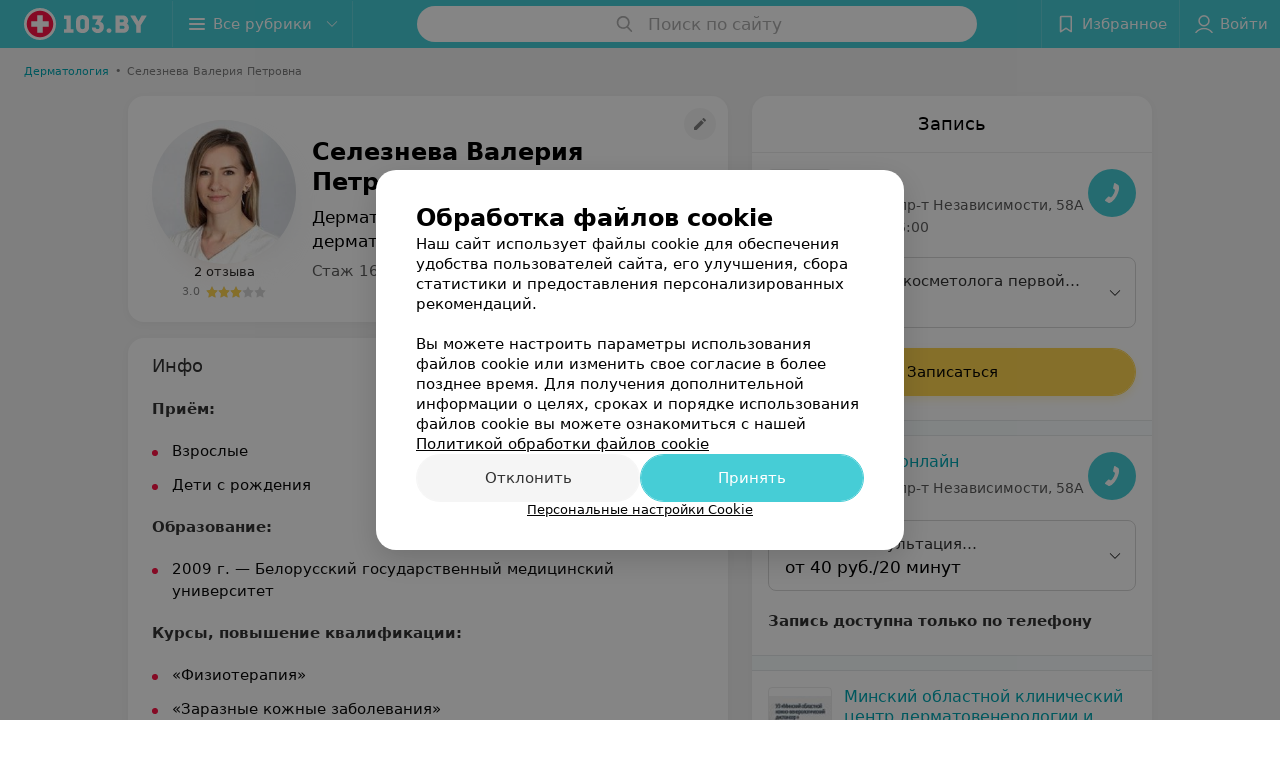

--- FILE ---
content_type: text/html; charset=utf-8
request_url: https://www.103.by/spec/8253-selezneva/
body_size: 11758
content:
<!DOCTYPE html><html lang="ru"><head><title id="title">Селезнева Валерия Петровна: отзывы, Дерматолог - запись на прием в Минске</title><meta name="viewport" content="width=device-width, height=device-height, initial-scale=1.0, user-scalable=0, maximum-scale=1.0"><meta name="format-detection" content="telephone=no"><link rel="shortcut icon" href="https://static2.103.by/common/images/favicons/favicon.ico"><link rel="icon" sizes="16x16 32x32 64x64" href="https://static2.103.by/common/images/favicons/favicon.ico"><link rel="apple-touch-icon" sizes="120x120" href="https://static2.103.by/common/images/favicons/favicon-120.png"><link rel="icon" type="image/png" sizes="16x16" href="https://static2.103.by/common/images/favicons/favicon-16.png"><meta name="msapplication-TileImage" content="undefined"><meta name="msapplication-square70x70logo" content="https://static2.103.by/common/images/favicons/favicon-70.png"><meta name="msapplication-square150x150logo" content="https://static2.103.by/common/images/favicons/favicon-150.png"><meta name="msapplication-square310x310logo" content="https://static2.103.by/common/images/favicons/favicon-310.png"><meta name="theme-color" content="#46cdd6"><meta name="yandex-verification" content="7c3606777f416af1"><meta name="google-site-verification" content="pKGZLDrn9DCu6YoS9AB4JI8Koj3OePj5NBuCnfkGhfQ"><link rel="preload stylesheet" as="style" type="text/css" href="https://static2.103.by/staff/css/bundle.ae19ef55ec696658fad0.css"><link rel="alternate" type="application/rss+xml" href="https://mag.103.by/news-rss-feed.xml"><script>window.yaContextCb = window.yaContextCb || []</script><script src="https://yandex.ru/ads/system/context.js" async></script><meta name="keywords" id="keywords"><meta name="description" content="Дерматолог,Косметолог,Детский дерматолог Селезнева Валерия Петровна - запись на прием онлайн на 103.by, отзывы, стоимость консультации, где принимает в Минске." id="description"><meta name="og:description" content="Дерматолог,Косметолог,Детский дерматолог Селезнева Валерия Петровна - запись на прием онлайн на 103.by, отзывы, стоимость консультации, где принимает в Минске."><meta name="og:url" content="https://www.103.by/spec/8253-selezneva/"><meta name="og:type" content="website"><meta name="og:title" content="Селезнева Валерия Петровна Дерматолог, Косметолог, Детский дерматолог"><meta name="og:site_name" content="https://103.by"><meta name="og:image" content="https://ms1.103.by/images/2e688f9f2436cdb81369df8064129620/thumb/point=middle-center,w=416,h=416,q=34,watermark=false/catalog_staff_photo/69/fc/86/69fc866f3519e8a2e85e193cfbb7b99e.jpg"><link rel="canonical" href="https://www.103.by/spec/8253-selezneva/"></head><body><script>function loadSVG() {
  loadSVG.i += 1;
  if (loadSVG.i > 5) return;
  var ajax = new XMLHttpRequest();
  ajax.overrideMimeType("image/svg+xml");
  ajax.open("GET", 'https://static2.103.by/common/svg/symbol/icons.I-3V9tEhhO.svg', true);
  ajax.onload = function (e) {
    var div = document.createElement("div");
    div.innerHTML = ajax.responseText;
    document.body.insertBefore(div, document.body.childNodes[0]);
  }
  ajax.onerror = function() {
    loadSVG();
  }
  ajax.send();
}
loadSVG.i = 0;
</script><script>loadSVG();</script><div class="Main" id="root"><div class="StaffPage --map" data-reactroot=""><div class="Header__wrapper"><header class="Container Header"><a class="LogoLink" href="https://www.103.by" title="logo" aria-label="logo"><svg class="Logo Logo--header" title="logo"><use xlink:href="#icon-logo"></use></svg></a><div class="Header__leftPart"><div class="Header__categories"><div class="MenuItem Header__button MenuItem--withLeftIcon MenuItem--withRightIcon MenuItem--huge" role="button"><span class="MenuItem__text"><svg aria-hidden="true" class="Icon MenuItem__icon MenuItem__icon--left Icon--hamburger"><use xlink:href="#icon-hamburger"></use></svg><span>Все рубрики</span><svg aria-hidden="true" class="Icon MenuItem__icon MenuItem__icon--right Icon--menu-down"><use xlink:href="#icon-menu-down"></use></svg></span></div></div></div><div class="SearchContainer__wrapper"><div class="SearchContainer"><div class="Search Search--outModal"><form><div class="Search__placeholder"><span class="Search__iconWrapper"><svg aria-hidden="true" class="Icon Search__icon Icon--search"><use xlink:href="#icon-search"></use></svg></span><span class="Search__placeholder--text">Поиск по сайту</span></div><div class="Search__inputWrapper"><input type="text" id="search_open" value="" class="Search__input" disabled=""/></div></form></div><div class="SearchModal Overlay--animation"><div class="SearchContent__body"><div class="SearchContent"><div class="SearchResults"><ul class="SearchResults__items"></ul></div></div></div></div></div></div><div class="Header__rightPart"><div class="HeaderButton HeaderButton--search HeaderButton--withIcon"><span class="HeaderButton__item"><span class="HeaderButton__icon"><svg aria-hidden="true" class="Icon Icon--search-header Icon--massive"><use xlink:href="#icon-search-header"></use></svg></span><span class="HeaderButton__text"></span></span></div><div class="HeaderButton HeaderButton--favotites u-hidden-small-down HeaderButton--withIcon"><a href="https://www.103.by/profile/favorites/" class="HeaderButton__item"><span class="HeaderButton__icon"><svg aria-hidden="true" class="Icon Icon--favorites-header Icon--massive"><use xlink:href="#icon-favorites-header"></use></svg></span><span class="HeaderButton__text">Избранное</span></a></div><div class="DropDown UserBar UserBar__dropdown Header__dropDown  u-hidden-small-up DropDown--tick DropDown--huge" role="select"><svg aria-hidden="true" class="Icon Icon--user-header"><use xlink:href="#icon-user-header"></use></svg><svg class="Icon Icon--menu"><use xlink:href="#icon-menu-down"></use></svg><span title="Войти" class="DropDown__text u-ellipsis">Войти</span></div><div class="HeaderButton UserBar UserBar__button  u-hidden-small-down HeaderButton--withIcon"><a href="https://www.103.by/auth/login/" class="HeaderButton__item"><span class="HeaderButton__icon"><svg aria-hidden="true" class="Icon Icon--user-header Icon--massive"><use xlink:href="#icon-user-header"></use></svg></span><span class="HeaderButton__text">Войти</span></a></div></div></header></div><div class="PersonalContainer"><ol class="Breadcrumbs StaffPage__breadcrumbs" itemType="http://schema.org/BreadcrumbList" itemscope=""><li class="Breadcrumbs__item" itemProp="itemListElement" itemscope="" itemType="http://schema.org/ListItem"><a class="Breadcrumbs__text Link Link--shade--32 Link--colored Link--primary" href="https://www.103.by/cat/medcentry/dermatologiya/" itemProp="item"><span itemProp="name">Дерматология</span></a><meta itemProp="position" content="1"/><span class="Breadcrumbs__separator">•</span></li><li class="Breadcrumbs__item" itemProp="itemListElement" itemscope="" itemType="http://schema.org/ListItem"><span class="Breadcrumbs__text" itemProp="name">Селезнева Валерия Петровна</span><meta itemProp="position" content="2"/></li></ol><hr class="StaffPage__breadcrumbs_hr"/><div itemscope="" itemType="http://schema.org/Physician" class="PersonalContent"><div itemProp="aggregateRating" itemscope="" itemType="http://schema.org/AggregateRating"><meta itemProp="itemReviewed" content="Селезнева Валерия Петровна"/><meta itemProp="reviewCount" content="2"/><meta itemProp="ratingValue" content="3.0"/><meta itemProp="bestRating" content="5"/><meta itemProp="worstRating" content="1"/></div><span itemProp="geo"><meta itemProp="address" content="пр-т Независимости"/></span><div class="StaffPage__wrapperSidebar"><div class="StaffPage__leftSidebar"><div class="StaffPage__header"><div class="ContentBox"><div class="ContentBox__content"><a class="Link StaffPage__SuggestFix" href="https://info.103.by/user_support/?ref=https://www.103.by/spec/8253-selezneva/" rel="nofollow noopener noindex" target="_blank"><svg aria-hidden="true" class="Icon Icon--suggestFix"><use xlink:href="#icon-suggestFix"></use></svg></a><div class="StaffPage__mediaWrapper"><div class="VerificationMarkWrapper StaffPage__logoWrapper"><div class="StaffPage__logo className"><img src="https://ms1.103.by/images/973b459bc53e340ad931d009e9628f01/thumb/point=middle-center,w=208,h=208,q=80,watermark=false/catalog_staff_photo/69/fc/86/69fc866f3519e8a2e85e193cfbb7b99e.jpg" class="StaffPage__logoImage" alt="Селезнева Валерия Петровна" itemProp="image"/><img src="https://ms1.103.by/images/973b459bc53e340ad931d009e9628f01/thumb/point=middle-center,w=208,h=208,q=80,watermark=false/catalog_staff_photo/69/fc/86/69fc866f3519e8a2e85e193cfbb7b99e.jpg" class="StaffPage__logoShadow" alt="shadow"/></div></div><div class="RatingWidget StaffPage__ratingWidget"><a class="RatingWidget__reviews" href="#reviews">2 отзыва</a><a class="RatingWidget__rating" href="#reviews"><span class="RatingWidget__ratingCount">3.0</span><span class="RatingStars RatingWidget__ratingStars"><span class="RatingStar --small"><svg aria-hidden="true" class="Icon StarIcon StarIcon_empty Icon--ratingStar"><use xlink:href="#icon-ratingStar"></use></svg><span class="RatingStarWrapper" style="width:100%"><svg aria-hidden="true" class="Icon StarIcon StarIcon_filled Icon--ratingStar"><use xlink:href="#icon-ratingStar"></use></svg></span></span><span class="RatingStar --small"><svg aria-hidden="true" class="Icon StarIcon StarIcon_empty Icon--ratingStar"><use xlink:href="#icon-ratingStar"></use></svg><span class="RatingStarWrapper" style="width:100%"><svg aria-hidden="true" class="Icon StarIcon StarIcon_filled Icon--ratingStar"><use xlink:href="#icon-ratingStar"></use></svg></span></span><span class="RatingStar --small"><svg aria-hidden="true" class="Icon StarIcon StarIcon_empty Icon--ratingStar"><use xlink:href="#icon-ratingStar"></use></svg><span class="RatingStarWrapper" style="width:100%"><svg aria-hidden="true" class="Icon StarIcon StarIcon_filled Icon--ratingStar"><use xlink:href="#icon-ratingStar"></use></svg></span></span><span class="RatingStar --small"><svg aria-hidden="true" class="Icon StarIcon StarIcon_empty Icon--ratingStar"><use xlink:href="#icon-ratingStar"></use></svg><span class="RatingStarWrapper" style="width:0%"><svg aria-hidden="true" class="Icon StarIcon StarIcon_filled Icon--ratingStar"><use xlink:href="#icon-ratingStar"></use></svg></span></span><span class="RatingStar --small"><svg aria-hidden="true" class="Icon StarIcon StarIcon_empty Icon--ratingStar"><use xlink:href="#icon-ratingStar"></use></svg><span class="RatingStarWrapper" style="width:0%"><svg aria-hidden="true" class="Icon StarIcon StarIcon_filled Icon--ratingStar"><use xlink:href="#icon-ratingStar"></use></svg></span></span></span></a></div></div><div class="StaffPage__infoWrapper"><h1 class="StaffPage__title" itemProp="name">Селезнева Валерия Петровна</h1><div class="StaffPage__specialties">Дерматолог • Косметолог • Детский дерматолог</div><div class="StaffPage__meta">Стаж 16 лет  •  Высшая категория</div></div></div></div></div><div class="AnchorTabs --sticky"><div class="AnchorTabs__list"><a class="AnchorTabs__item" href="#places" title="Запись">Запись</a><a class="AnchorTabs__item" href="#about" title="Инфо">Инфо</a><a class="AnchorTabs__item" href="#reviews" title="Отзывы">Отзывы</a><a class="AnchorTabs__item" href="#map" title="На карте">На карте</a></div></div><div class="StaffPage__anchor " id="places"></div><div class="StaffPage__places --showAll" id="staff_place"><div class="ContentBox"><div class="ContentBox__header --divided"><div class="ContentBox__title"><h2 class="u-ellipsis">Запись</h2></div></div><div class="ContentBox__content"><div class="StaffPage__Place StaffPage__Place--hasContactsButton" itemProp="hospitalAffiliation" itemscope="" itemType="http://schema.org/Hospital"><a href="https://lode-5.103.by/" target="_blank" rel="noopener noreferrer" class="StaffPage__PlaceWholeLink"></a><a href="https://lode-5.103.by/" target="_blank" rel="noopener noreferrer" class="StaffPage__PlaceLogo"><img src="https://ms1.103.by/images/df320e4a4ff9d37cfaa3448998d62d56/resize/w=72,h=48,q=80/place_logo/6e/2f/d4/6e2fd41dc104cf47da918dd2a7252715.jpg" srcSet="https://ms1.103.by/images/de84e89a7d23309b6b198aeda1e240ef/resize/w=144,h=96,q=34/place_logo/6e/2f/d4/6e2fd41dc104cf47da918dd2a7252715.jpg 2x" alt="" itemProp="image"/></a><div class="StaffPage__PlaceContent"><a href="https://lode-5.103.by/" target="_blank" rel="noopener noreferrer" class="StaffPage__PlaceTitle Link Link--primary"><meta itemProp="name" content="ЛОДЭ"/>ЛОДЭ</a><div class="StaffPage__PlaceAddress">Минск, пр-т Независимости, 58А</div><span itemProp="address" itemscope="" itemType="http://schema.org/PostalAddress"><meta itemProp="addressLocality" content="Минск"/><meta itemProp="streetAddress" content="пр-т Независимости"/></span><span class="StaffPage__PlaceTime" title="Закрыто"><span class="TimeMarker Place__timeMarker h6"></span><span class="Link">до 16:00</span></span></div><div class="StaffPage__PlaceSelectServices"><div class="DropDown DropDown--tick DropDown--big" role="select"><svg class="Icon Icon--menu"><use xlink:href="#icon-menu-down"></use></svg><div class="StaffPage__selectServices_wrapperTitle"><span class="StaffPage__selectServices_title">Консультация косметолога первой квалификационной категории</span><span class="StaffPage__selectServices_price">88,07 руб.</span></div></div></div><div class="StaffPage__PlaceWrapperBooking"><button class="Button StaffPage__PlaceBooking Button--big Button--yellow Button--shadow"><span class="Button__text">Записаться</span></button></div><button class="Fab Place__showContacts Fab--huge Fab--primary"><svg aria-hidden="true" class="Icon Icon--earphone"><use xlink:href="#icon-earphone"></use></svg></button><div class="StaffPage__PlaceButtons --withoutSlots"></div></div><div class="StaffPage__Place_separator"></div><div class="StaffPage__Place StaffPage__Place--hasContactsButton"><a href="https://lode-online.103.by/" target="_blank" rel="noopener noreferrer" class="StaffPage__PlaceWholeLink"></a><a href="https://lode-online.103.by/" target="_blank" rel="noopener noreferrer" class="StaffPage__PlaceLogo"><img src="https://ms1.103.by/images/df320e4a4ff9d37cfaa3448998d62d56/resize/w=72,h=48,q=80/place_logo/64/0a/23/640a23d9c1728ce308dfbdd05541ded8.jpg" srcSet="https://ms1.103.by/images/de84e89a7d23309b6b198aeda1e240ef/resize/w=144,h=96,q=34/place_logo/64/0a/23/640a23d9c1728ce308dfbdd05541ded8.jpg 2x" alt=""/></a><div class="StaffPage__PlaceContent"><a href="https://lode-online.103.by/" target="_blank" rel="noopener noreferrer" class="StaffPage__PlaceTitle Link Link--primary">ЛОДЭ-онлайн</a><div class="StaffPage__PlaceAddress">Минск, пр-т Независимости, 58А</div></div><div class="StaffPage__PlaceSelectServices"><div class="DropDown DropDown--tick DropDown--big" role="select"><svg class="Icon Icon--menu"><use xlink:href="#icon-menu-down"></use></svg><div class="StaffPage__selectServices_wrapperTitle"><span class="StaffPage__selectServices_title">Онлайн-консультация дерматовенеролога</span><span class="StaffPage__selectServices_price">от 40 руб./20 минут</span></div></div></div><button class="Fab Place__showContacts Fab--huge Fab--primary"><svg aria-hidden="true" class="Icon Icon--earphone"><use xlink:href="#icon-earphone"></use></svg></button><p class="StaffPage__PlaceBookingTitle">Запись доступна только по телефону</p></div><div class="StaffPage__Place_separator"></div><div class="StaffPage__Place StaffPage__Place--hasContactsButton"><a href="https://mokvdd.103.by/" target="_blank" rel="noopener noreferrer" class="StaffPage__PlaceWholeLink"></a><a href="https://mokvdd.103.by/" target="_blank" rel="noopener noreferrer" class="StaffPage__PlaceLogo"><img src="https://ms1.103.by/images/df320e4a4ff9d37cfaa3448998d62d56/resize/w=72,h=48,q=80/place_logo/1e/2a/46/1e2a4611a35bf169e0c96a76ee840b40.jpg" srcSet="https://ms1.103.by/images/de84e89a7d23309b6b198aeda1e240ef/resize/w=144,h=96,q=34/place_logo/1e/2a/46/1e2a4611a35bf169e0c96a76ee840b40.jpg 2x" alt=""/></a><div class="StaffPage__PlaceContent"><a href="https://mokvdd.103.by/" target="_blank" rel="noopener noreferrer" class="StaffPage__PlaceTitle Link Link--primary">Минский областной клинический центр дерматовенерологии и косметологии</a><div class="StaffPage__PlaceAddress">Минск, ул. Петруся Бровки, 7</div><span class="StaffPage__PlaceTime" title="Закрыто"><span class="TimeMarker Place__timeMarker h6"></span><span class="Link">Выходной</span></span></div></div></div></div></div><div class="PersonalBody Staff__body"><div class="StaffPage__anchor " id="about"></div><div class="ContentBox About isShowAll"><div class="ContentBox__content"><p class="Staff__description_title">Инфо</p><div class="About__content"><div class="About__contentInner"><p class="mag-article__text"><b>Приём:</b></p>
<ul class="mag-article__list">
<li class="mag-article__text">Взрослые</li>
<li class="mag-article__text">Дети с рождения</li>
</ul>
<p class="mag-article__text"><b>Образование:</b></p>
<ul class="mag-article__list">
<li>2009 г. &mdash; Белорусский государственный медицинский университет</li>
</ul>
<p class="mag-article__text"><b>Курсы, повышение квалификации:</b></p>
<ul class="mag-article__list">
<li>&laquo;Физиотерапия&raquo;</li>
<li>&laquo;Заразные кожные заболевания&raquo;</li>
<li>&laquo;Сифилис&raquo;</li>
</ul>
<p class="mag-article__text"><b>Участие:</b></p>
<ul class="mag-article__list">
<li>2018 г., 2020 г. &mdash; Витебские дерматологические чтения</li>
<li>2019 г. &mdash; инъекционный конгресс, г. Львов</li>
</ul>
<div class="mag-article__blockquote">
<p><b><span>Онлайн-консультации</span></b></p>
<span style="font-weight: 400;">Врач в т.ч. оказывает консультации с применением телемедицинских технологий. График работы врача соответствует графику работы медицинского центра, доступное для записи время необходимо уточнять в медицинском центре.</span></div></div></div></div></div><div class="StaffPage__anchor " id="reviews"></div><div class="ContentBox Reviews"><div class="ContentBox__content"></div></div><div class="StaffPage__anchor " id="reviews"></div><div class="ReviewForm" data-scroll-target="reviews-form"><div class="PersonalContent__anchor " id="pform"></div><div name="personal__reviews" class="ReviewForm__title --stepOne"><span>Поделитесь мнением</span></div><div class="ReviewForm__content"><form class="Form" novalidate=""><div class="ReviewForm__line ReviewForm__line--ratingWrap"><div class="Rating Rating--yellow Rating--massive Rating--editing" title=""><span class="Rating__item"><svg aria-hidden="true" class="Icon Rating__star Icon--white Icon--star Icon--massive"><use xlink:href="#icon-star"></use></svg></span><span class="Rating__item Rating__item--mask"><svg aria-hidden="true" class="Icon Rating__star Icon--yellow Icon--star Icon--massive"><use xlink:href="#icon-star"></use></svg></span><span class="Rating__itemTitle">Отлично</span><span class="Rating__item"><svg aria-hidden="true" class="Icon Rating__star Icon--white Icon--star Icon--massive"><use xlink:href="#icon-star"></use></svg></span><span class="Rating__item Rating__item--mask"><svg aria-hidden="true" class="Icon Rating__star Icon--yellow Icon--star Icon--massive"><use xlink:href="#icon-star"></use></svg></span><span class="Rating__itemTitle">Очень хорошо</span><span class="Rating__item"><svg aria-hidden="true" class="Icon Rating__star Icon--white Icon--star Icon--massive"><use xlink:href="#icon-star"></use></svg></span><span class="Rating__item Rating__item--mask"><svg aria-hidden="true" class="Icon Rating__star Icon--yellow Icon--star Icon--massive"><use xlink:href="#icon-star"></use></svg></span><span class="Rating__itemTitle">Неплохо</span><span class="Rating__item"><svg aria-hidden="true" class="Icon Rating__star Icon--white Icon--star Icon--massive"><use xlink:href="#icon-star"></use></svg></span><span class="Rating__item Rating__item--mask"><svg aria-hidden="true" class="Icon Rating__star Icon--yellow Icon--star Icon--massive"><use xlink:href="#icon-star"></use></svg></span><span class="Rating__itemTitle">Плохо</span><span class="Rating__item"><svg aria-hidden="true" class="Icon Rating__star Icon--white Icon--star Icon--massive"><use xlink:href="#icon-star"></use></svg></span><span class="Rating__item Rating__item--mask"><svg aria-hidden="true" class="Icon Rating__star Icon--yellow Icon--star Icon--massive"><use xlink:href="#icon-star"></use></svg></span><span class="Rating__itemTitle">Ужасно</span></div><label for="review[rating]" class="InputHidden "><input type="hidden" name="review[rating]" class="InputHidden__control" value=""/></label></div><div class="ReviewForm__line ReviewForm__line--reviewTextWrap"><div class="Textarea__controlWrapper ReviewForm__TextareaWrapper"><textarea name="review[text]" class="Textarea ReviewForm__Textarea Textarea--huge" placeholder="Опишите, как прошел прием: помог ли специалист решить проблему, качество приема (внимательность, сервис), будете ли еще обращаться и рекомендовать специалиста" maxLength="1000" rows="5"></textarea></div><div class="MenuItem ReviewForm__recommendation h6 MenuItem--withLeftIcon" role="button"><span class="MenuItem__text"><svg aria-hidden="true" class="Icon MenuItem__icon MenuItem__icon--left Icon--heart-stroke"><use xlink:href="#icon-heart-stroke"></use></svg><span>Рекомендую</span></span></div></div><div class="ReviewForm__line"><label for="review[name]" class="Input ReviewForm__input Input--huge"><div class="Input__controlWrapper"><input type="text" name="review[name]" class="Input__control" value="" placeholder="Имя" maxLength="18"/><svg aria-hidden="true" class="Icon Input__clear isHidden Icon--remove-sign"><use xlink:href="#icon-remove-sign"></use></svg></div></label></div><div class="Select ReviewForm__selectAddress Select--huge u-ellipsis" role="select"><svg class="Icon Icon--menu"><use xlink:href="#icon-menu-down"></use></svg><span title="Где вас обслуживали?" class="Select__text">Где вас обслуживали?</span></div><label for="review[place]" class="InputHidden "><input type="hidden" name="review[place]" class="InputHidden__control" value=""/></label><div class="ReviewForm__line --image"><div class="ImageUploader"><div class="ImageUploader__uploadButton"><svg aria-hidden="true" class="Icon Icon--plus"><use xlink:href="#icon-plus"></use></svg><span class="ImageUploader__uploadText">Добавить фото</span><input type="file" class="ImageUploader__uploadInput" accept="image/jpeg,image/png" multiple=""/></div></div></div><div class="ReviewForm__line --checkBox"><div class="ReviewForm__checkBox-block"><div class="Checkbox"><svg class="Icon Icon--control"><use xlink:href="#icon-checkbox"></use></svg><svg class="Icon Icon--control Icon--control-checked"><use xlink:href="#icon-checkbox-checked"></use></svg></div><span>Согласен на внесение сведений в информационные системы (ресурсы) в сервисе «Отзывы». Подробнее об<!-- --> <a target="_blank" rel="noopener noreferrer" href="https://mag.103.by/soglasiya-na-obrabotku-personalnyh-dannyh/uslovija-obrbotki-personlnyh-dnnyh-v-rmkh-chekboks-soglsen-n-vnesenie-svedenij-v-informcionnye-sistemy-resursy-v-servise-otzyvy/" class="ReviewForm_link__policy">условиях обработки персональных данных</a> <!-- -->и<!-- --> <a target="_blank" rel="noopener noreferrer" href="https://mag.103.by/editor/information/108283-prava-subekta-personalynyh-dannyh/" class="ReviewForm_link__policy">механизме реализации прав</a> </span></div><label for="review[personalDataSystemsPolicy]" class="InputHidden "><input type="hidden" name="review[personalDataSystemsPolicy]" class="InputHidden__control" value=""/></label></div><div class="ReviewForm__line --checkBox"><div class="ReviewForm__checkBox-block"><div class="Checkbox"><svg class="Icon Icon--control"><use xlink:href="#icon-checkbox"></use></svg><svg class="Icon Icon--control Icon--control-checked"><use xlink:href="#icon-checkbox-checked"></use></svg></div><span>Согласен опубликовать отзыв. Подробнее об<!-- --> <a target="_blank" rel="noopener noreferrer" href="https://mag.103.by/soglasiya-na-obrabotku-personalnyh-dannyh/uslovija-obrbotki-personlnyh-dnnyh-v-rmkh-chekboks-soglsen-opublikovt-otzyv/" class="ReviewForm_link__policy">условиях обработки персональных данных</a> <!-- -->и<!-- --> <a target="_blank" rel="noopener noreferrer" href="https://mag.103.by/editor/information/108283-prava-subekta-personalynyh-dannyh/" class="ReviewForm_link__policy">механизме реализации прав</a> </span></div><label for="review[personalDataReviewPolicy]" class="InputHidden "><input type="hidden" name="review[personalDataReviewPolicy]" class="InputHidden__control" value=""/></label></div><button class="Button ReviewForm__submitButton Button--huge" type="submit"><span class="Button__text">Написать отзыв</span></button><div class="ReviewForm__captionText ReviewForm__captionText--offsetTop body-1"><span><!--noindex--></span><span>Нажимая кнопку «Написать отзыв», вы принимаете<!-- --> <a target="_blank" href="https://mag.103.by/editor/information/108013-polyzovatelyskoje-soglashenije-servisov-103-by/">условия Пользовательского соглашения</a></span><span><!--/noindex--></span></div></form></div></div></div></div><div class="StaffPage__rightSidebar"><div class="StaffPage__places --showAll" id="staff_place"><div class="ContentBox"><div class="ContentBox__header --divided"><div class="ContentBox__title"><h2 class="u-ellipsis">Запись</h2></div></div><div class="ContentBox__content"><div class="StaffPage__Place StaffPage__Place--hasContactsButton" itemProp="hospitalAffiliation" itemscope="" itemType="http://schema.org/Hospital"><a href="https://lode-5.103.by/" target="_blank" rel="noopener noreferrer" class="StaffPage__PlaceWholeLink"></a><a href="https://lode-5.103.by/" target="_blank" rel="noopener noreferrer" class="StaffPage__PlaceLogo"><img src="https://ms1.103.by/images/df320e4a4ff9d37cfaa3448998d62d56/resize/w=72,h=48,q=80/place_logo/6e/2f/d4/6e2fd41dc104cf47da918dd2a7252715.jpg" srcSet="https://ms1.103.by/images/de84e89a7d23309b6b198aeda1e240ef/resize/w=144,h=96,q=34/place_logo/6e/2f/d4/6e2fd41dc104cf47da918dd2a7252715.jpg 2x" alt="" itemProp="image"/></a><div class="StaffPage__PlaceContent"><a href="https://lode-5.103.by/" target="_blank" rel="noopener noreferrer" class="StaffPage__PlaceTitle Link Link--primary"><meta itemProp="name" content="ЛОДЭ"/>ЛОДЭ</a><div class="StaffPage__PlaceAddress">Минск, пр-т Независимости, 58А</div><span itemProp="address" itemscope="" itemType="http://schema.org/PostalAddress"><meta itemProp="addressLocality" content="Минск"/><meta itemProp="streetAddress" content="пр-т Независимости"/></span><span class="StaffPage__PlaceTime" title="Закрыто"><span class="TimeMarker Place__timeMarker h6"></span><span class="Link">до 16:00</span></span></div><div class="StaffPage__PlaceSelectServices"><div class="DropDown DropDown--tick DropDown--big" role="select"><svg class="Icon Icon--menu"><use xlink:href="#icon-menu-down"></use></svg><div class="StaffPage__selectServices_wrapperTitle"><span class="StaffPage__selectServices_title">Консультация косметолога первой квалификационной категории</span><span class="StaffPage__selectServices_price">88,07 руб.</span></div></div></div><div class="StaffPage__PlaceWrapperBooking"><button class="Button StaffPage__PlaceBooking Button--big Button--yellow Button--shadow"><span class="Button__text">Записаться</span></button></div><button class="Fab Place__showContacts Fab--huge Fab--primary"><svg aria-hidden="true" class="Icon Icon--earphone"><use xlink:href="#icon-earphone"></use></svg></button><div class="StaffPage__PlaceButtons --withoutSlots"></div></div><div class="StaffPage__Place_separator"></div><div class="StaffPage__Place StaffPage__Place--hasContactsButton"><a href="https://lode-online.103.by/" target="_blank" rel="noopener noreferrer" class="StaffPage__PlaceWholeLink"></a><a href="https://lode-online.103.by/" target="_blank" rel="noopener noreferrer" class="StaffPage__PlaceLogo"><img src="https://ms1.103.by/images/df320e4a4ff9d37cfaa3448998d62d56/resize/w=72,h=48,q=80/place_logo/64/0a/23/640a23d9c1728ce308dfbdd05541ded8.jpg" srcSet="https://ms1.103.by/images/de84e89a7d23309b6b198aeda1e240ef/resize/w=144,h=96,q=34/place_logo/64/0a/23/640a23d9c1728ce308dfbdd05541ded8.jpg 2x" alt=""/></a><div class="StaffPage__PlaceContent"><a href="https://lode-online.103.by/" target="_blank" rel="noopener noreferrer" class="StaffPage__PlaceTitle Link Link--primary">ЛОДЭ-онлайн</a><div class="StaffPage__PlaceAddress">Минск, пр-т Независимости, 58А</div></div><div class="StaffPage__PlaceSelectServices"><div class="DropDown DropDown--tick DropDown--big" role="select"><svg class="Icon Icon--menu"><use xlink:href="#icon-menu-down"></use></svg><div class="StaffPage__selectServices_wrapperTitle"><span class="StaffPage__selectServices_title">Онлайн-консультация дерматовенеролога</span><span class="StaffPage__selectServices_price">от 40 руб./20 минут</span></div></div></div><button class="Fab Place__showContacts Fab--huge Fab--primary"><svg aria-hidden="true" class="Icon Icon--earphone"><use xlink:href="#icon-earphone"></use></svg></button><p class="StaffPage__PlaceBookingTitle">Запись доступна только по телефону</p></div><div class="StaffPage__Place_separator"></div><div class="StaffPage__Place StaffPage__Place--hasContactsButton"><a href="https://mokvdd.103.by/" target="_blank" rel="noopener noreferrer" class="StaffPage__PlaceWholeLink"></a><a href="https://mokvdd.103.by/" target="_blank" rel="noopener noreferrer" class="StaffPage__PlaceLogo"><img src="https://ms1.103.by/images/df320e4a4ff9d37cfaa3448998d62d56/resize/w=72,h=48,q=80/place_logo/1e/2a/46/1e2a4611a35bf169e0c96a76ee840b40.jpg" srcSet="https://ms1.103.by/images/de84e89a7d23309b6b198aeda1e240ef/resize/w=144,h=96,q=34/place_logo/1e/2a/46/1e2a4611a35bf169e0c96a76ee840b40.jpg 2x" alt=""/></a><div class="StaffPage__PlaceContent"><a href="https://mokvdd.103.by/" target="_blank" rel="noopener noreferrer" class="StaffPage__PlaceTitle Link Link--primary">Минский областной клинический центр дерматовенерологии и косметологии</a><div class="StaffPage__PlaceAddress">Минск, ул. Петруся Бровки, 7</div><span class="StaffPage__PlaceTime" title="Закрыто"><span class="TimeMarker Place__timeMarker h6"></span><span class="Link">Выходной</span></span></div></div></div></div></div><div class="StaffPage__anchor " id="map"></div><div class="PersonalMap"><div></div></div></div></div><div class="OtherSpecialists"><p class="OtherSpecialists__title">Другие специалисты</p><div class="OtherSpecialistsGallery"><div class="OtherSpecialistsGallery__listWrapper"><div class="OtherSpecialistsGallery__list"><div class="StaffItem__itemWrapper"><a class="StaffItem__link" title="Лашова Наталия Викторовна" href="https://www.103.by/spec/424-lasova/?placeId=10291063" target="_self"></a><div class="StaffItem__item"><div class="StaffItem__staffInfo"><div class="StaffItem__imgWrap"><div class="StaffItem__img"><svg aria-hidden="true" class="Icon Icon--emptyStaff"><use xlink:href="#icon-emptyStaff"></use></svg><img class="Image Image--loading" src="" srcSet="" data-src="https://ms1.103.by/images/9d7c5be11738f5edfae22dfd3956d1a8/thumb/point=top-center,w=128,h=128,q=80,watermark=false/catalog_staff_photo/59/d5/b7/59d5b704920828da42d858e8ddac9747.jpg" data-srcset="https://ms1.103.by/images/ffe7a5f3ef6b114b2823bda8cc2e7d8d/thumb/point=top-center,w=256,h=256,q=34,watermark=false/catalog_staff_photo/59/d5/b7/59d5b704920828da42d858e8ddac9747.jpg 2x"/></div><div class="StaffItem__contentWrap"><p class="StaffItem__title">Лашова</p><p class="StaffItem__title">Наталия Викторовна</p><div class="StaffItem__otherInfoWrap"><a class="StaffItem__reviews Link " href="https://www.103.by/spec/424-lasova/?placeId=10291063#reviews" target="_self">6 отзывов</a><span class="StarRating StaffItem__ratingValue "><span class="StarRating__star"><svg aria-hidden="true" class="Icon Icon--gray Icon--star"><use xlink:href="#icon-star"></use></svg><span class="fill" style="width:84%"><svg aria-hidden="true" class="Icon Icon--yellow Icon--star"><use xlink:href="#icon-star"></use></svg></span></span><span>4.2</span></span></div></div></div><p class="StaffItem__specialties">Стаж 22 года<!-- --> • <!-- -->Высшая категория</p><p class="StaffItem__specialties">Дерматолог • Детский дерматолог</p></div><div class="StaffItem__footer"><p class="StaffItem__placeTitle">ЛОДЭ</p></div></div></div><div class="StaffItem__itemWrapper"><a class="StaffItem__link" title="Белугина Ирина Николаевна" href="https://www.103.by/spec/1292-belugina/?placeId=560635" target="_self"></a><div class="StaffItem__item"><div class="StaffItem__staffInfo"><div class="StaffItem__imgWrap"><div class="StaffItem__img"><svg aria-hidden="true" class="Icon Icon--emptyStaff"><use xlink:href="#icon-emptyStaff"></use></svg><img class="Image Image--loading" src="" srcSet="" data-src="https://ms1.103.by/images/9d7c5be11738f5edfae22dfd3956d1a8/thumb/point=top-center,w=128,h=128,q=80,watermark=false/catalog_staff_photo/cc/f0/09/ccf00964c3679ef92a03975e4152b38d.jpg" data-srcset="https://ms1.103.by/images/ffe7a5f3ef6b114b2823bda8cc2e7d8d/thumb/point=top-center,w=256,h=256,q=34,watermark=false/catalog_staff_photo/cc/f0/09/ccf00964c3679ef92a03975e4152b38d.jpg 2x"/></div><div class="StaffItem__contentWrap"><p class="StaffItem__title">Белугина</p><p class="StaffItem__title">Ирина Николаевна</p><div class="StaffItem__otherInfoWrap"><a class="StaffItem__reviews Link " href="https://www.103.by/spec/1292-belugina/?placeId=560635#reviews" target="_self">2 отзыва</a><span class="StarRating StaffItem__ratingValue "><span class="StarRating__star"><svg aria-hidden="true" class="Icon Icon--gray Icon--star"><use xlink:href="#icon-star"></use></svg><span class="fill" style="width:100%"><svg aria-hidden="true" class="Icon Icon--yellow Icon--star"><use xlink:href="#icon-star"></use></svg></span></span><span>5.0</span></span></div></div></div><p class="StaffItem__specialties">Стаж 41 год<!-- --> • <!-- -->Высшая категория<!-- --> • <!-- -->Кандидат медицинских наук • Доцент</p><p class="StaffItem__specialties">Дерматолог • Детский дерматолог</p></div><div class="StaffItem__footer"><p class="StaffItem__placeTitle">ЛОДЭ</p></div></div></div><div class="StaffItem__itemWrapper"><a class="StaffItem__link" title="Шершень Раиса Николаевна" href="https://www.103.by/spec/2126-sersen/?placeId=10291063" target="_self"></a><div class="StaffItem__item"><div class="StaffItem__staffInfo"><div class="StaffItem__imgWrap"><div class="StaffItem__img"><svg aria-hidden="true" class="Icon Icon--emptyStaff"><use xlink:href="#icon-emptyStaff"></use></svg><img class="Image Image--loading" src="" srcSet="" data-src="https://ms1.103.by/images/9d7c5be11738f5edfae22dfd3956d1a8/thumb/point=top-center,w=128,h=128,q=80,watermark=false/catalog_staff_photo/81/6d/57/816d57aadbc3d89997a7b426c576e0ce.jpg" data-srcset="https://ms1.103.by/images/ffe7a5f3ef6b114b2823bda8cc2e7d8d/thumb/point=top-center,w=256,h=256,q=34,watermark=false/catalog_staff_photo/81/6d/57/816d57aadbc3d89997a7b426c576e0ce.jpg 2x"/></div><div class="StaffItem__contentWrap"><p class="StaffItem__title">Шершень</p><p class="StaffItem__title">Раиса Николаевна</p><div class="StaffItem__otherInfoWrap"><a class="StaffItem__reviews Link " href="https://www.103.by/spec/2126-sersen/?placeId=10291063#reviews" target="_self">8 отзывов</a><span class="StarRating StaffItem__ratingValue "><span class="StarRating__star"><svg aria-hidden="true" class="Icon Icon--gray Icon--star"><use xlink:href="#icon-star"></use></svg><span class="fill" style="width:90%"><svg aria-hidden="true" class="Icon Icon--yellow Icon--star"><use xlink:href="#icon-star"></use></svg></span></span><span>4.5</span></span></div></div></div><p class="StaffItem__specialties">Стаж 24 года<!-- --> • <!-- -->Высшая категория<!-- --> • <!-- -->Зав. отделением</p><p class="StaffItem__specialties">Дерматолог • Детский дерматолог</p></div><div class="StaffItem__footer"><p class="StaffItem__placeTitle">ЛОДЭ</p></div></div></div><div class="StaffItem__itemWrapper"><a class="StaffItem__link" title="Рослик Вячеслав Иванович" href="https://www.103.by/spec/6799-roslik/?placeId=10215775" target="_self"></a><div class="StaffItem__item"><div class="StaffItem__staffInfo"><div class="StaffItem__imgWrap"><div class="StaffItem__img"><svg aria-hidden="true" class="Icon Icon--emptyStaff"><use xlink:href="#icon-emptyStaff"></use></svg><img class="Image Image--loading" src="" srcSet="" data-src="https://ms1.103.by/images/9d7c5be11738f5edfae22dfd3956d1a8/thumb/point=middle-center,w=128,h=128,q=80,watermark=false/catalog_staff_photo/15/88/39/1588396ceb356b49b877d303f11d102d.jpg" data-srcset="https://ms1.103.by/images/ffe7a5f3ef6b114b2823bda8cc2e7d8d/thumb/point=middle-center,w=256,h=256,q=34,watermark=false/catalog_staff_photo/15/88/39/1588396ceb356b49b877d303f11d102d.jpg 2x"/></div><div class="StaffItem__contentWrap"><p class="StaffItem__title">Рослик</p><p class="StaffItem__title">Вячеслав Иванович</p><div class="StaffItem__otherInfoWrap"><a class="StaffItem__reviews Link " href="https://www.103.by/spec/6799-roslik/?placeId=10215775#reviews" target="_self">3 отзыва</a><span class="StarRating StaffItem__ratingValue "><span class="StarRating__star"><svg aria-hidden="true" class="Icon Icon--gray Icon--star"><use xlink:href="#icon-star"></use></svg><span class="fill" style="width:80%"><svg aria-hidden="true" class="Icon Icon--yellow Icon--star"><use xlink:href="#icon-star"></use></svg></span></span><span>4.0</span></span></div></div></div><p class="StaffItem__specialties">Стаж 32 года<!-- --> • <!-- -->Высшая категория<!-- --> • <!-- -->Зав. отделением</p><p class="StaffItem__specialties">Дерматовенеролог • Дерматолог</p></div><div class="StaffItem__footer"><p class="StaffItem__placeTitle">Минский областной клинический центр дерматовенерологии и косметологии</p></div></div></div><div class="StaffItem__itemWrapper"><a class="StaffItem__link" title="Ахматгалиева Галина Викторовна" href="https://www.103.by/spec/8255-ahmatgalieva/?placeId=10291063" target="_self"></a><div class="StaffItem__item"><div class="StaffItem__staffInfo"><div class="StaffItem__imgWrap"><div class="StaffItem__img"><svg aria-hidden="true" class="Icon Icon--emptyStaff"><use xlink:href="#icon-emptyStaff"></use></svg><img class="Image Image--loading" src="" srcSet="" data-src="https://ms1.103.by/images/9d7c5be11738f5edfae22dfd3956d1a8/thumb/point=middle-center,w=128,h=128,q=80,watermark=false/catalog_staff_photo/51/c5/76/51c576be1edb2fb9ed4d9a5db1c5eade.jpg" data-srcset="https://ms1.103.by/images/ffe7a5f3ef6b114b2823bda8cc2e7d8d/thumb/point=middle-center,w=256,h=256,q=34,watermark=false/catalog_staff_photo/51/c5/76/51c576be1edb2fb9ed4d9a5db1c5eade.jpg 2x"/></div><div class="StaffItem__contentWrap"><p class="StaffItem__title">Ахматгалиева</p><p class="StaffItem__title">Галина Викторовна</p><div class="StaffItem__otherInfoWrap"><a class="StaffItem__reviews Link " href="https://www.103.by/spec/8255-ahmatgalieva/?placeId=10291063#reviews" target="_self">4 отзыва</a><span class="StarRating StaffItem__ratingValue "><span class="StarRating__star"><svg aria-hidden="true" class="Icon Icon--gray Icon--star"><use xlink:href="#icon-star"></use></svg><span class="fill" style="width:40%"><svg aria-hidden="true" class="Icon Icon--yellow Icon--star"><use xlink:href="#icon-star"></use></svg></span></span><span>2.0</span></span></div></div></div><p class="StaffItem__specialties">Стаж 43 года<!-- --> • <!-- -->Первая категория</p><p class="StaffItem__specialties">Дерматолог • Детский дерматолог • Дерматовенеролог</p></div><div class="StaffItem__footer"><p class="StaffItem__placeTitle">ЛОДЭ</p></div></div></div><div class="StaffItem__itemWrapper"><a class="StaffItem__link" title="Рубан Александр Владимирович" href="https://www.103.by/spec/8256-ruban/?placeId=560635" target="_self"></a><div class="StaffItem__item"><div class="StaffItem__staffInfo"><div class="StaffItem__imgWrap"><div class="StaffItem__img"><svg aria-hidden="true" class="Icon Icon--emptyStaff"><use xlink:href="#icon-emptyStaff"></use></svg><img class="Image Image--loading" src="" srcSet="" data-src="https://ms1.103.by/images/9d7c5be11738f5edfae22dfd3956d1a8/thumb/point=middle-center,w=128,h=128,q=80,watermark=false/catalog_staff_photo/da/de/67/dade67c3094b2599e4eb1f7f285dce57.jpg" data-srcset="https://ms1.103.by/images/ffe7a5f3ef6b114b2823bda8cc2e7d8d/thumb/point=middle-center,w=256,h=256,q=34,watermark=false/catalog_staff_photo/da/de/67/dade67c3094b2599e4eb1f7f285dce57.jpg 2x"/></div><div class="StaffItem__contentWrap"><p class="StaffItem__title">Рубан</p><p class="StaffItem__title">Александр Владимирович</p><div class="StaffItem__otherInfoWrap"><a class="StaffItem__reviews Link " href="https://www.103.by/spec/8256-ruban/?placeId=560635#reviews" target="_self">8 отзывов</a><span class="StarRating StaffItem__ratingValue "><span class="StarRating__star"><svg aria-hidden="true" class="Icon Icon--gray Icon--star"><use xlink:href="#icon-star"></use></svg><span class="fill" style="width:90%"><svg aria-hidden="true" class="Icon Icon--yellow Icon--star"><use xlink:href="#icon-star"></use></svg></span></span><span>4.5</span></span></div></div></div><p class="StaffItem__specialties">Стаж 13 лет<!-- --> • <!-- -->Высшая категория</p><p class="StaffItem__specialties">Дерматолог</p></div><div class="StaffItem__footer"><p class="StaffItem__placeTitle">ЛОДЭ</p></div></div></div><div class="StaffItem__itemWrapper"><a class="StaffItem__link" title="Рослик Кирилл Вячеславович" href="https://www.103.by/spec/8703-roslik/?placeId=560635" target="_self"></a><div class="StaffItem__item"><div class="StaffItem__staffInfo"><div class="StaffItem__imgWrap"><div class="StaffItem__img"><svg aria-hidden="true" class="Icon Icon--emptyStaff"><use xlink:href="#icon-emptyStaff"></use></svg><img class="Image Image--loading" src="" srcSet="" data-src="https://ms1.103.by/images/9d7c5be11738f5edfae22dfd3956d1a8/thumb/point=middle-center,w=128,h=128,q=80,watermark=false/catalog_staff_photo/20/fe/ba/20febadd6656fdb850de535a06a3960e.jpg" data-srcset="https://ms1.103.by/images/ffe7a5f3ef6b114b2823bda8cc2e7d8d/thumb/point=middle-center,w=256,h=256,q=34,watermark=false/catalog_staff_photo/20/fe/ba/20febadd6656fdb850de535a06a3960e.jpg 2x"/></div><div class="StaffItem__contentWrap"><p class="StaffItem__title">Рослик</p><p class="StaffItem__title">Кирилл Вячеславович</p><div class="StaffItem__otherInfoWrap"><a class="StaffItem__reviews Link " href="https://www.103.by/spec/8703-roslik/?placeId=560635#reviews" target="_self">14 отзывов</a><span class="StarRating StaffItem__ratingValue "><span class="StarRating__star"><svg aria-hidden="true" class="Icon Icon--gray Icon--star"><use xlink:href="#icon-star"></use></svg><span class="fill" style="width:88%"><svg aria-hidden="true" class="Icon Icon--yellow Icon--star"><use xlink:href="#icon-star"></use></svg></span></span><span>4.4</span></span></div></div></div><p class="StaffItem__specialties">Стаж 8 лет<!-- --> • <!-- -->Первая категория</p><p class="StaffItem__specialties">Дерматолог • Детский дерматолог</p></div><div class="StaffItem__footer"><p class="StaffItem__placeTitle">ЛОДЭ</p></div></div></div></div></div><div class="OtherSpecialistsGallery__control OtherSpecialistsGallery__control--prev "><button class="Fab Fab--huge Fab--black"><svg aria-hidden="true" class="Icon Icon--swipe-gallery-arrow"><use xlink:href="#icon-swipe-gallery-arrow"></use></svg></button></div><div class="OtherSpecialistsGallery__control OtherSpecialistsGallery__control--next "><button class="Fab Fab--huge Fab--black"><svg aria-hidden="true" class="Icon Icon--swipe-gallery-arrow"><use xlink:href="#icon-swipe-gallery-arrow"></use></svg></button></div></div></div></div><footer class="Footer PersonalPage__footer"><div class="Footer__inner"><div class="FooterLine Container FooterLine--main"><div class="FooterLine__logo"><a class="LogoLink" href="https://www.103.by" title="logo" aria-label="logo"><svg class="Logo Logo--primary Logo--colored Footer__logo" title="logo"><use xlink:href="#icon-logo"></use></svg></a><div class="List FooterLine__social FooterLine__item List--small List--horizontal List--compact"><div class="List__item"><a class="SocialIcon --instagram" href="https://www.instagram.com/103_by/" title="instagram" aria-label="instagram"><img class="Image Image--loading SocialIcon__gray" src="" srcSet="" data-src="https://static2.103.by/common/images/f_instagram.svg" alt="instagram"/><img class="Image Image--loading SocialIcon__colored" src="" srcSet="" data-src="https://static2.103.by/common/images/f_instagram-color.png" alt="instagram"/></a></div><div class="List__item"><a class="SocialIcon --telegram" href="https://t.me/portal_103by" title="telegram" aria-label="telegram"><img class="Image Image--loading SocialIcon__gray" src="" srcSet="" data-src="https://static2.103.by/common/images/f_telegram.svg" alt="telegram"/><img class="Image Image--loading SocialIcon__colored" src="" srcSet="" data-src="https://static2.103.by/common/images/f_telegram-color.svg" alt="telegram"/></a></div><div class="List__item"><a class="SocialIcon --facebook" href="https://www.facebook.com/m103by" title="facebook" aria-label="facebook"><img class="Image Image--loading SocialIcon__gray" src="" srcSet="" data-src="https://static2.103.by/common/images/f_facebook.svg" alt="facebook"/><img class="Image Image--loading SocialIcon__colored" src="" srcSet="" data-src="https://static2.103.by/common/images/f_facebook-color.svg" alt="facebook"/></a></div><div class="List__item"><a class="SocialIcon --vk" href="https://vk.com/m103by" title="вконтакте" aria-label="вконтакте"><img class="Image Image--loading SocialIcon__gray" src="" srcSet="" data-src="https://static2.103.by/common/images/f_vk.svg" alt="vk"/><img class="Image Image--loading SocialIcon__colored" src="" srcSet="" data-src="https://static2.103.by/common/images/f_vk-color.svg" alt="vk"/></a></div><div class="List__item"><a class="SocialIcon --youtube" href="https://www.youtube.com/@103by_media" title="youtube" aria-label="youtube"><img class="Image Image--loading SocialIcon__gray" src="" srcSet="" data-src="https://static2.103.by/common/images/f_youtube.svg" alt="youtube"/><img class="Image Image--loading SocialIcon__colored" src="" srcSet="" data-src="https://static2.103.by/common/images/f_youtube-color.svg" alt="youtube"/></a></div></div></div><div class="FooterLine--box"><ul class="List FooterLine__list FooterLine__list--horizontal FooterLine__item List--small List--horizontal List--compact"><div class="List__item"><a class="Link Link--fadein Link--shade-80" href="https://mag.103.by/editor/news/76743-o-projekte-103-by/?utm_source=link_footer&amp;utm_medium=103.by&amp;utm_campaign=about" target="_blank">О проекте</a></div><div class="List__item"><a class="Link Link--fadein Link--shade-80" href="https://mag.103.by/editor/news/?utm_source=link_footer&amp;utm_medium=103.by&amp;utm_campaign=project-news" target="_blank">Новости проекта</a></div><div class="List__item"><a class="Link Link--fadein Link--shade-80" href="https://info.103.by/ad/?utm_source=link_footer&amp;utm_medium=103.by&amp;utm_campaign=new_company" target="_blank">Размещение рекламы</a></div><div class="List__item"><a class="Link Link--fadein Link--shade-80" href="http://103.partners/?utm_source=link_footer&amp;utm_medium=103.by&amp;utm_campaign=partners" rel="nofollow">Медицинский маркетинг</a></div><div class="List__item"><a class="Link Link--fadein Link--shade-80" href="https://about.103.by/upload/public-contract.pdf" target="_blank" rel="nofollow">Публичный договор</a></div><div class="List__item"><a class="Link Link--fadein Link--shade-80" href="https://mag.103.by/editor/information/108013-polyzovatelyskoje-soglashenije-servisov-103-by/?utm_source=link_footer&amp;utm_medium=103.by&amp;utm_campaign=user_agreement" target="_blank">Пользовательское соглашение</a></div><div class="List__item"><a class="Link Link--fadein Link--shade-80" href="https://mag.103.by/editor/payment/49663-sposoby-oplaty/?utm_source=link_footer&amp;utm_medium=103.by&amp;utm_campaign=oplata" target="_blank">Способы оплаты</a></div><div class="List__item"><a class="Link Link--fadein Link--shade-80" href="https://www.artox.com/?utm_source=link_footer&amp;utm_medium=103.by&amp;utm_campaign=artox" target="_blank" rel="nofollow">Вакансии</a></div><div class="List__item"><a class="Link Link--fadein Link--shade-80" href="https://mag.103.by/editor/news/80303-partnery/?utm_source=link_footer&amp;utm_medium=103.by&amp;utm_campaign=partnery">Партнеры</a></div><div class="List__item"><a class="Link Link--fadein FooterLink--color" href="https://info.103.by/form">Написать руководителю 103.by</a></div><div class="List__item"><a class="Link Link--fadein Link--shade-80" href="https://info.103.by/user_support" target="_blank">Написать в поддержку</a></div><div class="List__item"><a class="Link Link--fadein Link--shade-80">Персональные настройки cookie</a></div><div class="List__item"><a class="Link Link--fadein Link--shade-80" href="https://mag.103.by/editor/information/108353-obrabotka-personalynyh-dannyh/" target="_blank">Обработка персональных данных</a></div></ul></div><div class="FooterCopyright"><small class="FooterCopyright__item FooterLine__caption Caption">© 2026 ООО «Артокс Лаб», УНП 191700409<!-- --> | 220012, Республика Беларусь, г. Минск, улица Толбухина, 2, пом. 16 | help@103.by</small><small class="FooterLine__caption Caption FooterLine__supportPhone">Служба поддержки<a class="Link FooterLink--color" href="tel:+375 291212755" target="_self"> <!-- -->+375 291212755</a></small></div></div></div></footer></div><div class="CookiesNotificationBy"><div class="CookiesNotificationBy__wrapper"><div class="CookiesNotificationBy__title">Обработка файлов cookie</div><div class="CookiesNotificationBy__text">Наш сайт использует файлы cookie для обеспечения удобства пользователей сайта, его улучшения, сбора статистики и предоставления персонализированных рекомендаций.<br/><br/>Вы можете настроить параметры использования файлов cookie или изменить свое согласие в более позднее время. Для получения дополнительной информации о целях, сроках и порядке использования файлов cookie вы можете ознакомиться с нашей<!-- --> <a class="CookiesNotificationBy__text--details" href="https://mag.103.by/editor/information/123334-politika-obrabotki-fajlov-cookie/?utm_source=103by&amp;utm_medium=pop_up_new&amp;utm_campaign=cookie" rel="noopener noreferrer" target="_blank">Политикой обработки файлов cookie</a></div><div class="CookiesNotificationBy__control"><div class="CookiesNotificationBy__control--buttons"><button class="Button Button--big Button--primary Button--rounded"><span class="Button__text">Отклонить</span></button><button class="Button Button--big Button--primary Button--rounded"><span class="Button__text">Принять</span></button></div><div class="CookiesNotificationBy__control--details">Персональные настройки Cookie</div></div></div></div></div></div><script src="https://www.103.by/spec/8253-selezneva/1_KU3qzeuJO5A.js" defer></script><script>window.dataLayer = [{"page_type":"personal_staff_page","page_description":{"staff":{"url":"www.103.by/spec/8253-selezneva","id":8253}}}]</script><script src="https://static2.103.by/staff/js/bundle.ae19ef55ec696658fad0.js" defer></script></body><!-- Google Tag Manager --><script>!function (a, b, c, d, e) {
  a[d] = a[d] || [], a[d].push({ "gtm.start": (new Date).getTime(), event: "gtm.js" });
  var f = b.getElementsByTagName(c)[0], g = b.createElement(c), h = "dataLayer" != d ? "&l=" + d : "";
  g.async = !0, g.src = "//www.googletagmanager.com/gtm.js?id=" + e + h, f.parentNode.insertBefore(g, f)
}(window, document, "script", "dataLayer", "GTM-MZHSCG");</script><!-- End Google Tag Manager --><noscript><iframe src="//www.googletagmanager.com/ns.html?id=GTM-MZHSCG" height="0" width="0" style="display:none; visibility:hidden"></iframe></noscript></html>

--- FILE ---
content_type: application/javascript; charset=utf-8
request_url: https://www.103.by/spec/8253-selezneva/1_KU3qzeuJO5A.js
body_size: 8280
content:
window.__INITIAL_STATE__ = {"mobileApp":{"showIntro":0,"defaultTheme":"black","isMobileApp":false,"currentTheme":"black","visibleToolbar":true},"categoriesMenu":{"categories":[],"open":false,"pageIndex":-1,"menuLabel":"Все рубрики","selectedIndex":-1},"contactsPopup":{"id":null,"open":false,"launchedFrom":null,"success":false,"worktime":[],"contacts":[],"inNetwork":false,"placesCount":0,"phones":[],"opening_info":{},"address":{}},"location":{"protocol":"https:","slashes":true,"auth":null,"host":"103.by","port":null,"hostname":"103.by","hash":null,"search":null,"query":{},"pathname":"/spec/8253-selezneva/","path":"/spec/8253-selezneva/","href":"https://www.103.by/spec/8253-selezneva/","www":true,"domain":"103.by","subdomain":null,"baseURL":"https://www.103.by/spec/8253-selezneva/","domains":["by","103"],"origin":"https://www.103.by","geo":{"city":"minsk","cityObject":{"id":1,"type":"city","zoom":"11","title":"Минск","latitude":"53.9045","longitude":"27.5615","isRegional":"1","showInSelect":"1","transcription":"minsk","prepositionalTitle":"Минске","url":"minsk"}},"rootURL":"https://www.103.by","params":{}},"cities":[],"footer":[],"search":{"categories":[],"results":[],"history":[],"placeholder":"Поиск по сайту","isContentLoaded":false,"totalCount":0,"uuid":"hds2VtO2Bu","isOpen":false,"showCategories":true,"redirect":true,"__value__":"","initialValue":"","__value_was_changed__":false},"forms":{},"i18n":{"links":[],"lang":"ru","label":"kz","userLang":null,"timezoneOffset":0},"header":{"fixedNodes":[],"topOffset":0,"title":{"isOutside":false,"text":""}},"page":{"title":"Селезнева Валерия Петровна","type":"paid","flags":{"isMobileApp":false,"isIOS":false,"isAndroid":false,"isIPhoneX":false,"isLog":false,"isError":false,"isFast":false,"isTest":false,"isCache":false,"isMark":false,"isFeature":false,"isToprubricator":false,"isCatalog":false,"isSvg":false,"isScript":false,"isMetrika":false},"name":"staff","showCookiesNotification":true,"hasMap":true},"place":{"id":null,"reviews":[],"rubrics":[],"isFree":false,"isFreePaid":true,"isMainNetwork":true,"reviewsInfo":{"countReviewsByRubric":0,"countReviewsByPlace":0},"countReviews":0,"network_addresses":[],"main_rubric":{"reviewPlaceholder":"Опишите, как прошел прием: помог ли специалист решить проблему, качество приема (внимательность, сервис), будете ли еще обращаться и рекомендовать специалиста"},"activePlaceId":null},"seo":{"object":"Seo","h1":"Селезнева Валерия Петровна","title":"Селезнева Валерия Петровна: отзывы, Дерматолог - запись на прием в Минске","description":"Дерматолог,Косметолог,Детский дерматолог Селезнева Валерия Петровна - запись на прием онлайн на 103.by, отзывы, стоимость консультации, где принимает в Минске."},"showCities":true,"staff":{"object":"Staff","id":8253,"last_name":"Селезнева","first_name":"Валерия","middle_name":"Петровна","url":"8253-selezneva","is_approved":false,"seniority":16,"start_work_date":"2009-03-15T00:00:00.000000Z","rating":"3.0","status":true,"photos":[{"object":"Photos","id":9215,"pivotPoint":"middle-center","imageResource":{"server":"ms1","path":"/69/fc/86","filename":"69fc866f3519e8a2e85e193cfbb7b99e.jpg","width":260,"height":244,"entity":"catalog_staff_photo"}}],"places":[{"id":560635,"type":"default","text_type":"Медицинский центр","title":"ЛОДЭ","short_title":null,"short_description":null,"url":"lode-5","state":"paid","is_enable_comments":true,"network":{"id":100000099,"title":"ЛОДЭ"},"view_info":{"type":"premium","image":null,"imageResource":{"path":"/02/d4/6c","width":686,"entity":"catalog_place_photo","height":686,"server":"ms1","filename":"02d46cc5dc9e008b218f4b9589b2479d.jpg"},"description":"Многопрофильный медицинский центр для взрослых и детей, 30-летний опыт работы, более 60 различных направлений","default_page":"https://lode-5.103.by/"},"address":{"floor":null,"office":null,"street":"пр-т Независимости","building":"58А","description":null,"city":{"id":1,"type":"city","zoom":"11","title":"Минск","latitude":"53.9045","longitude":"27.5615","isRegional":"1","showInSelect":"1","transcription":"minsk","prepositionalTitle":"Минске","url":"minsk"},"market":null,"count_addresses":11,"linked_place_id":null,"hideCity":false,"officeType":null},"opening_info":{"is_open":false,"worktimes":null,"description":"до 16:00"},"buttons":[{"id":258553,"type":"compositeContacts","title":"Записаться","enableNofollow":true,"url":null,"service":"booking_service"},{"id":338193,"type":"companyMessage","title":"Задать вопрос","enableNofollow":false,"url":null,"data":{"formId":1063,"href":null}},{"type":"favorites","title":"В избранное"},{"id":23693,"type":"reviews","title":"Отзывы","enableNofollow":false,"url":"https://lode-5.103.by#reviews","reviewsCount":"4594"},{"id":421769,"type":"kupon","title":"Лицензия","enableNofollow":true,"url":"https://lode-5.103.by/static/licenziya/"},{"type":"contacts","title":"Все адреса"}],"delivery_services":null,"phone_count":4,"driveway":{"id":560635,"coords":[53.9181,27.59],"showMap":true,"title":"ЛОДЭ"},"phones":[{"id":"116843","sort_order":"1","description":"","type":"default","hideCountryCode":false,"countryCode":"375","phoneCode":"","phoneNumber":"111"},{"id":"118523","sort_order":"2","description":"","type":"default","hideCountryCode":false,"countryCode":"375","phoneCode":"29","phoneNumber":"2701003"},{"id":"183447","sort_order":"3","description":"","type":"default","hideCountryCode":false,"countryCode":"375","phoneCode":"29","phoneNumber":"6383003"},{"id":"118513","sort_order":"4","description":"","type":"default","hideCountryCode":false,"countryCode":"375","phoneCode":"17","phoneNumber":"2939830"}],"logo":{"imageResource":{"path":"/6e/2f/d4","width":1000,"entity":"place_logo","height":750,"server":"ms1","filename":"6e2fd41dc104cf47da918dd2a7252715.jpg"},"url":"https://ms1.103.by/images/2bf6b96d5961e308ac8153533a4c9592/resize/w=168,h=168,q=80/place_logo/6e/2f/d4/6e2fd41dc104cf47da918dd2a7252715.jpg","ratio":1.3333333333333333,"width":75},"forms":[{"id":1063,"buttonTitle":"Задать вопрос","type":"metering"},{"id":1203,"buttonTitle":"Заказать звонок","type":"callback"}],"main_rubric":2,"integrations":[{"type":"booking_service"}],"integrations_with_services":null,"placeRating":4.5,"tabs":["default"],"isShowRecordFormByStaff":true,"sortOrder":1,"ratingByStaff":3,"reviewsCountByStaff":2,"hasTabsSelectPrice":["default"],"defaultPrice":{"id":1544994,"place_id":560635,"title":"Консультация косметолога первой квалификационной категории","description":null,"category_id":254775,"url":null,"sheet_id":7659,"category_sort_order":1,"status":true,"integrations":{"data":[]},"online_consultation":{"data":{"is_online_consultation":false}},"interval_info":{"data":{"is_interval_exists":false}},"priceWithDiscount":null,"isIntervalExists":false,"currencyShortTitle":"BYN","price":88.07,"priceText":"88,07 руб.","discountPriceText":null,"discount":null,"discountDateEnd":null,"isSameDomain":true,"pricingURL":null,"photos":[],"prefix":null,"symbol":"руб.","priceTextWithoutPrecision":"88,07 руб.","discountPriceTextWithoutPrecision":null,"isOnlineConsultation":false},"isLoadingButtons":false,"selectedPriceId":1544994,"isLoadingPrices":false,"priceSheets":[{"id":967,"title":"Цены для граждан РБ","place_id":560635},{"id":7659,"title":"Цены для иностранных граждан","place_id":560635}],"props":[],"hasIntegrations":false,"staff":[],"showButtonAllAddresses":true,"shortTitle":null,"inNetwork":true,"placeUrl":"https://lode-5.103.by","isSameDomain":true,"href":"https://lode-5.103.by/","isPS":true,"offers":[],"offersViewType":"default"},{"id":10291063,"type":"default","text_type":"Онлайн-консультации","title":"ЛОДЭ","short_title":"ЛОДЭ-онлайн","short_description":null,"url":"lode-online","state":"paid","is_enable_comments":true,"view_info":{"type":"compact","image":null,"imageResource":{"path":"/02/5a/04","width":1048,"entity":"catalog_place_photo_default","height":660,"server":"ms1","filename":"025a04bd0d91e66bcf4ea14a7050a778.jpg"},"description":null,"default_page":"https://lode-online.103.by/rubric/online-konsultatsii-vrachey/"},"address":{"floor":null,"office":null,"street":"пр-т Независимости","building":"58А","description":null,"city":{"id":1,"type":"city","zoom":"11","title":"Минск","latitude":"53.9045","longitude":"27.5615","isRegional":"1","showInSelect":"1","transcription":"minsk","prepositionalTitle":"Минске"},"market":null,"count_addresses":null,"linked_place_id":null,"hideCity":false,"officeType":null},"opening_info":null,"buttons":[{"type":"favorites","title":"В избранное"},{"id":410883,"type":"reviews","title":"Отзывы","enableNofollow":false,"url":"https://lode-online.103.by#reviews","reviewsCount":"133"}],"delivery_services":null,"phone_count":4,"driveway":{"id":10302023,"coords":[0,0],"showMap":false,"title":"ЛОДЭ"},"phones":[{"id":"178403","sort_order":"1","description":"","type":"default","hideCountryCode":false,"countryCode":"375","phoneCode":"29","phoneNumber":"6383003"},{"id":"178413","sort_order":"2","description":"","type":"default","hideCountryCode":false,"countryCode":"375","phoneCode":"29","phoneNumber":"2701003"},{"id":"178423","sort_order":"3","description":"","type":"default","hideCountryCode":false,"countryCode":"375","phoneCode":"17","phoneNumber":"2939800"},{"id":"178433","sort_order":"4","description":"","type":"default","hideCountryCode":false,"countryCode":"375","phoneCode":"","phoneNumber":"111"}],"logo":{"imageResource":{"path":"/64/0a/23","width":1000,"entity":"place_logo","height":750,"server":"ms1","filename":"640a23d9c1728ce308dfbdd05541ded8.jpg"},"url":"https://ms1.103.by/images/2bf6b96d5961e308ac8153533a4c9592/resize/w=168,h=168,q=80/place_logo/64/0a/23/640a23d9c1728ce308dfbdd05541ded8.jpg","ratio":1.3333333333333333,"width":75},"forms":[],"main_rubric":10198363,"integrations":[],"integrations_with_services":{"service_value":"10039","service_type":"lode"},"placeRating":4.9,"tabs":["default"],"isShowRecordFormByStaff":false,"sortOrder":2,"ratingByStaff":0,"reviewsCountByStaff":0,"hasTabsSelectPrice":["default"],"defaultPrice":{"id":778393,"place_id":10291063,"title":"Онлайн-консультация дерматовенеролога","description":null,"category_id":176998,"url":null,"sheet_id":7091,"category_sort_order":1,"status":true,"integrations":{"data":[]},"online_consultation":{"data":{"is_online_consultation":false}},"interval_info":{"data":{"is_interval_exists":false}},"priceWithDiscount":null,"isIntervalExists":false,"currencyShortTitle":"BYN","price":40,"priceText":"от 40 руб./20 минут","discountPriceText":null,"discount":null,"discountDateEnd":null,"isSameDomain":true,"pricingURL":null,"photos":[],"prefix":"от","symbol":"руб.","priceTextWithoutPrecision":"от 40 руб./20 минут","discountPriceTextWithoutPrecision":null,"isOnlineConsultation":false},"isLoadingButtons":false,"selectedPriceId":778393,"isLoadingPrices":false,"priceSheets":[{"id":7091,"title":"Цены","place_id":10291063}],"props":[],"hasIntegrations":true,"staff":[],"showButtonAllAddresses":false,"shortTitle":"ЛОДЭ-онлайн","inNetwork":false,"placeUrl":"https://lode-online.103.by","isSameDomain":true,"href":"https://lode-online.103.by/rubric/online-konsultatsii-vrachey/free/","isPS":true,"offers":[],"offersViewType":"default"},{"id":10215775,"type":"default","text_type":null,"title":"Минский областной клинический центр дерматовенерологии и косметологии","short_title":null,"short_description":null,"url":"mokvdd","state":"free","is_enable_comments":true,"view_info":{"type":"extended_first","image":null,"imageResource":{"path":"/4c/8f/b6","width":1089,"entity":"catalog_place_photo_default","height":686,"server":"ms1","filename":"4c8fb6969c24ae399fe78d3e5fe4ae9d.jpg"},"description":null,"default_page":"https://mokvdd.103.by/"},"address":{"floor":null,"office":null,"street":"ул. Петруся Бровки","building":"7","description":null,"city":{"id":1,"type":"city","zoom":"11","title":"Минск","latitude":"53.9045","longitude":"27.5615","isRegional":"1","showInSelect":"1","transcription":"minsk","prepositionalTitle":"Минске"},"market":null,"count_addresses":1,"linked_place_id":null,"hideCity":false,"officeType":null},"opening_info":{"is_open":false,"worktimes":null,"description":"Выходной"},"buttons":[{"type":"favorites","title":"В избранное"},{"id":46603,"type":"reviews","title":"Отзывы","enableNofollow":false,"url":"https://mokvdd.103.by#reviews","reviewsCount":7}],"delivery_services":null,"phone_count":4,"driveway":{"id":10211371,"coords":[53.9151,27.5994],"showMap":true,"title":"Минский областной клинический центр дерматовенерологии и косметологии"},"phones":[{"id":"21742","sort_order":"1","description":"регистратура","type":"default","hideCountryCode":false,"countryCode":"375","phoneCode":"44","phoneNumber":"3421434"},{"id":"21743","sort_order":"2","description":"регистратура","type":"default","hideCountryCode":false,"countryCode":"375","phoneCode":"17","phoneNumber":"3421434"},{"id":"190782","sort_order":"3","description":"платные услуги","type":"default","hideCountryCode":false,"countryCode":"375","phoneCode":"44","phoneNumber":"7787658"},{"id":"190785","sort_order":"4","description":"платные услуги","type":"default","hideCountryCode":false,"countryCode":"375","phoneCode":"17","phoneNumber":"3421461"}],"logo":{"imageResource":{"path":"/1e/2a/46","width":300,"entity":"place_logo","height":150,"server":"ms1","filename":"1e2a4611a35bf169e0c96a76ee840b40.jpg"},"url":"https://ms1.103.by/images/2bf6b96d5961e308ac8153533a4c9592/resize/w=168,h=168,q=80/place_logo/1e/2a/46/1e2a4611a35bf169e0c96a76ee840b40.jpg","ratio":2,"width":92},"forms":[],"main_rubric":7,"integrations":[],"integrations_with_services":null,"placeRating":4.4,"tabs":["default"],"isShowRecordFormByStaff":true,"sortOrder":3,"ratingByStaff":0,"reviewsCountByStaff":0,"hasTabsSelectPrice":["default"],"defaultPrice":null,"isLoadingButtons":false,"selectedPriceId":null,"isLoadingPrices":false,"priceSheets":[{"id":893,"title":"Цены для граждан РБ","place_id":10215775},{"id":897,"title":"Цены для иностранных граждан","place_id":10215775}],"props":[],"hasIntegrations":false,"staff":[],"showButtonAllAddresses":false,"shortTitle":null,"inNetwork":false,"placeUrl":"https://mokvdd.103.by","isSameDomain":true,"href":"https://mokvdd.103.by/","isPS":true,"offers":[],"offersViewType":"default"}],"booking_form":{"data":[{"place_id":10215775,"is_show_record_form":true},{"place_id":10291063,"is_show_record_form":false},{"place_id":560635,"is_show_record_form":true}]},"integrations":[{"id":64960,"service_value":"3020","service_type":"lode","entity_id":8253,"place_id":10291063,"entity_type":"staff"}],"online_consultation":{"data":{"is_online_consultation":false}},"breadCrumbs":{"id":37,"title":"Дерматология","url":{"sectionUrl":"medcentry","rubricUrl":"dermatologiya","cityUrl":"minsk","pageUrlPrefix":"cat"}},"tabs":[{"type":"default","title":"В клинике"}],"activeTab":"default","specialties":["Дерматолог","Косметолог","Детский дерматолог"],"shortDescription":"","seniorityText":"Стаж 16 лет","categories":["Высшая категория"],"degree":[],"children":[],"industries":["Медицина"],"full_name":"Селезнева Валерия Петровна","short_full_name":"Селезнева В. П.","fullUrl":"https://www.103.by/spec/8253-selezneva/","isOnlineConsultation":false,"reviewsCount":2,"description":"<p class=\"mag-article__text\"><b>Приём:</b></p>\r\n<ul class=\"mag-article__list\">\r\n<li class=\"mag-article__text\">Взрослые</li>\r\n<li class=\"mag-article__text\">Дети с рождения</li>\r\n</ul>\r\n<p class=\"mag-article__text\"><b>Образование:</b></p>\r\n<ul class=\"mag-article__list\">\r\n<li>2009 г. &mdash; Белорусский государственный медицинский университет</li>\r\n</ul>\r\n<p class=\"mag-article__text\"><b>Курсы, повышение квалификации:</b></p>\r\n<ul class=\"mag-article__list\">\r\n<li>&laquo;Физиотерапия&raquo;</li>\r\n<li>&laquo;Заразные кожные заболевания&raquo;</li>\r\n<li>&laquo;Сифилис&raquo;</li>\r\n</ul>\r\n<p class=\"mag-article__text\"><b>Участие:</b></p>\r\n<ul class=\"mag-article__list\">\r\n<li>2018 г., 2020 г. &mdash; Витебские дерматологические чтения</li>\r\n<li>2019 г. &mdash; инъекционный конгресс, г. Львов</li>\r\n</ul>\r\n<div class=\"mag-article__blockquote\">\r\n<p><b><span>Онлайн-консультации</span></b></p>\r\n<span style=\"font-weight: 400;\">Врач в т.ч. оказывает консультации с применением телемедицинских технологий. График работы врача соответствует графику работы медицинского центра, доступное для записи время необходимо уточнять в медицинском центре.</span></div>"},"toast":{"items":[]},"favorites":{"place":[],"drug":[]},"userInfo":{"user":{"permissionsAreSet":false,"authorized":false,"roles":[],"places":[],"networks":[],"loginPopup":{"open":false,"url":"","type":""},"loginURL":"https://www.103.by/auth/login/","timezoneOffset":0}},"reviewForm":{"isBlockedSendCode":false,"smsError":{},"goToStepForm":"","isLoading":false,"isSuccess":false,"isError":false,"errorStatus":null},"labMap":{"hash":"d30bedbd25692807be3e696378de8172"},"map":{"isFullScreen":false,"cards":[]},"otherSpecialists":{"list":[{"object":"Staff","id":424,"last_name":"Лашова","first_name":"Наталия","middle_name":"Викторовна","url":"424-lasova","is_approved":false,"seniority":22,"start_work_date":"2003-03-15T00:00:00.000000Z","rating":"4.2","status":true,"photos":[{"object":"Photos","id":9214,"pivotPoint":"top-center","imageResource":{"server":"ms1","path":"/59/d5/b7","filename":"59d5b704920828da42d858e8ddac9747.jpg","width":260,"height":231,"entity":"catalog_staff_photo"}}],"place":{"data":{"object":"Place","id":10291063,"title":"ЛОДЭ","sortOrder":0,"rating":0,"reviewsCount":0}},"specialties":["Дерматолог","Детский дерматолог"],"shortDescription":"","seniorityText":"Стаж 22 года","categories":["Высшая категория"],"degree":[],"children":[],"industries":["Медицина"],"full_name":"Лашова Наталия Викторовна","short_full_name":"Лашова Н. В.","filteredPlace":{"data":[{"object":"Place","id":10291063,"title":"ЛОДЭ","sortOrder":1,"rating":5,"reviewsCount":2},{"object":"Place","id":560635,"title":"ЛОДЭ","sortOrder":2,"rating":3.5,"reviewsCount":4}]},"price":null,"fullUrl":"https://www.103.by/spec/424-lasova/","integrations":[],"isOnlineConsultation":false,"reviewsCount":6},{"object":"Staff","id":1292,"last_name":"Белугина","first_name":"Ирина","middle_name":"Николаевна","url":"1292-belugina","is_approved":false,"seniority":41,"start_work_date":"1984-07-20T00:00:00.000000Z","rating":"5.0","status":true,"photos":[{"object":"Photos","id":1362,"pivotPoint":"top-center","imageResource":{"server":"ms1","path":"/cc/f0/09","filename":"ccf00964c3679ef92a03975e4152b38d.jpg","width":260,"height":339,"entity":"catalog_staff_photo"}}],"place":{"data":{"object":"Place","id":560635,"title":"ЛОДЭ","sortOrder":0,"rating":0,"reviewsCount":0}},"specialties":["Дерматолог","Детский дерматолог"],"shortDescription":"","seniorityText":"Стаж 41 год","categories":["Высшая категория"],"degree":["Кандидат медицинских наук","Доцент"],"children":[],"industries":["Медицина"],"full_name":"Белугина Ирина Николаевна","short_full_name":"Белугина И. Н.","filteredPlace":{"data":[{"object":"Place","id":560635,"title":"ЛОДЭ","sortOrder":1,"rating":5,"reviewsCount":2}]},"price":null,"fullUrl":"https://www.103.by/spec/1292-belugina/","integrations":[],"isOnlineConsultation":false,"reviewsCount":2},{"object":"Staff","id":2126,"last_name":"Шершень","first_name":"Раиса","middle_name":"Николаевна","url":"2126-sersen","is_approved":false,"seniority":24,"start_work_date":"2001-03-26T00:00:00.000000Z","rating":"4.5","status":true,"photos":[{"object":"Photos","id":9213,"pivotPoint":"top-center","imageResource":{"server":"ms1","path":"/81/6d/57","filename":"816d57aadbc3d89997a7b426c576e0ce.jpg","width":260,"height":259,"entity":"catalog_staff_photo"}}],"place":{"data":{"object":"Place","id":10291063,"title":"ЛОДЭ","sortOrder":0,"rating":0,"reviewsCount":0}},"specialties":["Дерматолог","Детский дерматолог"],"shortDescription":"","seniorityText":"Стаж 24 года","categories":["Высшая категория"],"degree":["Зав. отделением"],"children":[],"industries":["Медицина"],"full_name":"Шершень Раиса Николаевна","short_full_name":"Шершень Р. Н.","filteredPlace":{"data":[{"object":"Place","id":10291063,"title":"ЛОДЭ","sortOrder":1,"rating":0,"reviewsCount":0},{"object":"Place","id":560635,"title":"ЛОДЭ","sortOrder":2,"rating":4.5,"reviewsCount":8}]},"price":null,"fullUrl":"https://www.103.by/spec/2126-sersen/","integrations":[],"isOnlineConsultation":false,"reviewsCount":8},{"object":"Staff","id":6799,"last_name":"Рослик","first_name":"Вячеслав","middle_name":"Иванович","url":"6799-roslik","is_approved":false,"seniority":32,"start_work_date":"1993-08-25T00:00:00.000000Z","rating":"4.0","status":true,"photos":[{"object":"Photos","id":14237,"pivotPoint":"middle-center","imageResource":{"server":"ms1","path":"/15/88/39","filename":"1588396ceb356b49b877d303f11d102d.jpg","width":260,"height":214,"entity":"catalog_staff_photo"}}],"place":{"data":{"object":"Place","id":10215775,"title":"Минский областной клинический центр дерматовенерологии и косметологии","sortOrder":0,"rating":0,"reviewsCount":0}},"specialties":["Дерматовенеролог","Дерматолог"],"shortDescription":"","seniorityText":"Стаж 32 года","categories":["Высшая категория"],"degree":["Зав. отделением"],"children":[],"industries":["Медицина"],"full_name":"Рослик Вячеслав Иванович","short_full_name":"Рослик В. И.","filteredPlace":{"data":[{"object":"Place","id":560635,"title":"ЛОДЭ","sortOrder":2,"rating":5,"reviewsCount":1},{"object":"Place","id":10215775,"title":"Минский областной клинический центр дерматовенерологии и косметологии","sortOrder":1,"rating":3,"reviewsCount":2}]},"price":null,"fullUrl":"https://www.103.by/spec/6799-roslik/","integrations":[],"isOnlineConsultation":false,"reviewsCount":3},{"object":"Staff","id":8255,"last_name":"Ахматгалиева","first_name":"Галина","middle_name":"Викторовна","url":"8255-ahmatgalieva","is_approved":false,"seniority":43,"start_work_date":"1982-02-26T00:00:00.000000Z","rating":"2.0","status":true,"photos":[{"object":"Photos","id":9217,"pivotPoint":"middle-center","imageResource":{"server":"ms1","path":"/51/c5/76","filename":"51c576be1edb2fb9ed4d9a5db1c5eade.jpg","width":260,"height":246,"entity":"catalog_staff_photo"}}],"place":{"data":{"object":"Place","id":10291063,"title":"ЛОДЭ","sortOrder":0,"rating":0,"reviewsCount":0}},"specialties":["Дерматолог","Детский дерматолог","Дерматовенеролог"],"shortDescription":"","seniorityText":"Стаж 43 года","categories":["Первая категория"],"degree":[],"children":[],"industries":["Медицина"],"full_name":"Ахматгалиева Галина Викторовна","short_full_name":"Ахматгалиева Г. В.","filteredPlace":{"data":[{"object":"Place","id":10291063,"title":"ЛОДЭ","sortOrder":1,"rating":0,"reviewsCount":0},{"object":"Place","id":560635,"title":"ЛОДЭ","sortOrder":2,"rating":0,"reviewsCount":0}]},"price":null,"fullUrl":"https://www.103.by/spec/8255-ahmatgalieva/","integrations":[],"isOnlineConsultation":false,"reviewsCount":4},{"object":"Staff","id":8256,"last_name":"Рубан","first_name":"Александр","middle_name":"Владимирович","url":"8256-ruban","is_approved":false,"seniority":13,"start_work_date":"2012-03-15T00:00:00.000000Z","rating":"4.5","status":true,"photos":[{"object":"Photos","id":9218,"pivotPoint":"middle-center","imageResource":{"server":"ms1","path":"/da/de/67","filename":"dade67c3094b2599e4eb1f7f285dce57.jpg","width":260,"height":221,"entity":"catalog_staff_photo"}}],"place":{"data":{"object":"Place","id":560635,"title":"ЛОДЭ","sortOrder":0,"rating":0,"reviewsCount":0}},"specialties":["Дерматолог"],"shortDescription":"","seniorityText":"Стаж 13 лет","categories":["Высшая категория"],"degree":[],"children":[],"industries":["Медицина"],"full_name":"Рубан Александр Владимирович","short_full_name":"Рубан А. В.","filteredPlace":{"data":[{"object":"Place","id":560635,"title":"ЛОДЭ","sortOrder":1,"rating":4.5,"reviewsCount":8}]},"price":null,"fullUrl":"https://www.103.by/spec/8256-ruban/","integrations":[],"isOnlineConsultation":false,"reviewsCount":8},{"object":"Staff","id":8703,"last_name":"Рослик","first_name":"Кирилл","middle_name":"Вячеславович","url":"8703-roslik","is_approved":false,"seniority":8,"start_work_date":"2017-04-22T00:00:00.000000Z","rating":"4.4","status":true,"photos":[{"object":"Photos","id":14236,"pivotPoint":"middle-center","imageResource":{"server":"ms1","path":"/20/fe/ba","filename":"20febadd6656fdb850de535a06a3960e.jpg","width":260,"height":214,"entity":"catalog_staff_photo"}}],"place":{"data":{"object":"Place","id":560635,"title":"ЛОДЭ","sortOrder":0,"rating":0,"reviewsCount":0}},"specialties":["Дерматолог","Детский дерматолог"],"shortDescription":"","seniorityText":"Стаж 8 лет","categories":["Первая категория"],"degree":[],"children":[],"industries":["Медицина"],"full_name":"Рослик Кирилл Вячеславович","short_full_name":"Рослик К. В.","filteredPlace":{"data":[{"object":"Place","id":560635,"title":"ЛОДЭ","sortOrder":1,"rating":4.4,"reviewsCount":14}]},"price":null,"fullUrl":"https://www.103.by/spec/8703-roslik/","integrations":[],"isOnlineConsultation":false,"reviewsCount":14}],"total":19,"hasAllStaff":false},"recordUserInfo":null,"popupBooking":{"open":false,"places":[],"analytic":null,"onClick":null},"cookiesPopup":{"isOpenPopupCookies":false,"isClosed":false,"status":"default","checkboxGroup":[{"id":0,"text":"Функциональные/технические файлы cookie","description":"Используются для обеспечения функционирования сайта, например, сохранение настроек пользователя, поддержка аутентификации, обеспечение безопасности и конфиденциальности данных, управление сессией пользователя и предоставление технической поддержки. Данный тип файлов является обязательным и не подлежит отключению.","label":"technical","disabled":true,"checked":true,"isOpen":false},{"id":1,"text":"Аналитические файлы cookie","description":"Используются для оценки активности пользователя на сайте и анализа сведений о взаимодействия с ним, что помогает улучшать производительность сайта и делать его более удобным для использования. Данный тип файлов анонимизируется (обезличивается) и не содержит персональные данные пользователей.","label":"analytics","checked":false,"isOpen":false},{"id":2,"text":"Рекламные/маркетинговые файлы cookie","description":"Используются для целей маркетинга и улучшения качества рекламы, создавая профиль интересов пользователя и предлагая рекламу, которая наиболее соответствует его предпочтениям.","label":"advertising","checked":false,"isOpen":false}]}}